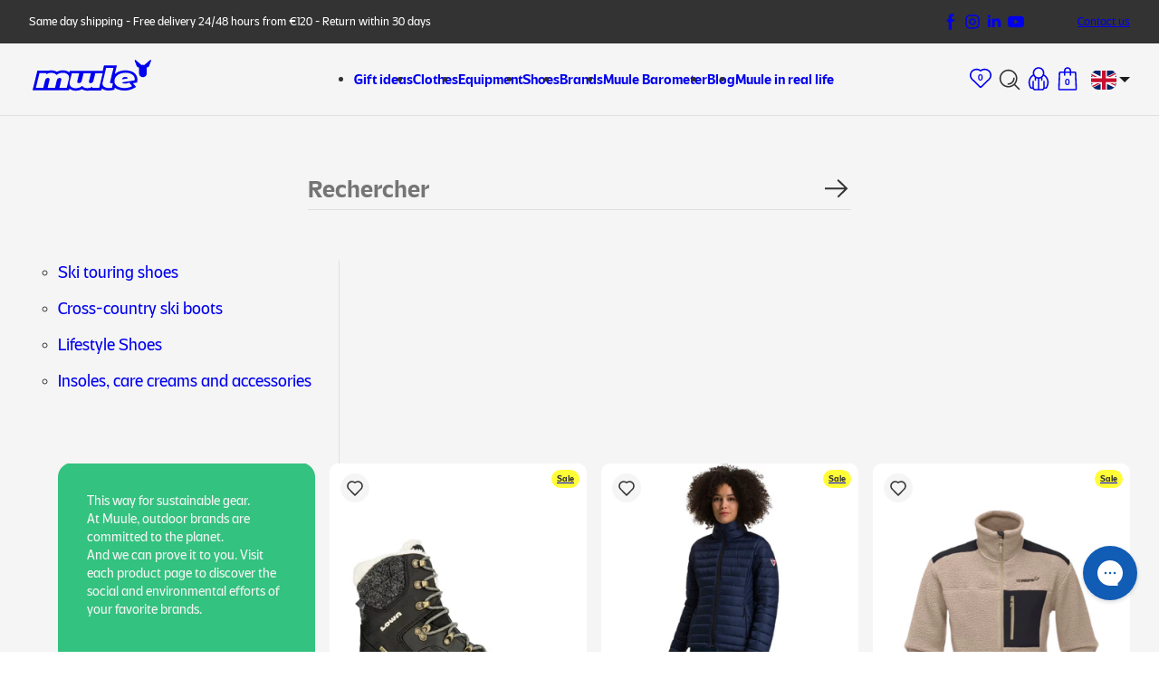

--- FILE ---
content_type: text/javascript
request_url: https://www.muule.fr/cdn/shop/t/4/assets/details-utils.js?v=24814107416542844571715346002
body_size: 1085
content:
class DetailsUtilsForceState{constructor(detail,options={}){this.options=Object.assign({closeClickOutside:!1,forceStateClose:!1,forceStateOpen:!1,closeEsc:!1,forceStateRestore:!0},options),this.detail=detail,this.summary=detail.querySelector(":scope > summary"),this._previousStates={}}getMatchMedia(el,mq){if(el){if(mq&&mq===!0)return{matches:!0};if(mq&&"matchMedia"in window)return window.matchMedia(mq)}}init(){let openMatchMedia=this.getMatchMedia(this.detail,this.options.forceStateOpen),closeMatchMedia=this.getMatchMedia(this.detail,this.options.forceStateClose);openMatchMedia&&openMatchMedia.matches&&closeMatchMedia&&closeMatchMedia.matches?this.setState(!this.detail.open):(openMatchMedia&&openMatchMedia.matches&&this.setState(!0),closeMatchMedia&&closeMatchMedia.matches&&this.setState(!1)),this.addListener(openMatchMedia,"for-open"),this.addListener(closeMatchMedia,"for-close")}addListener(matchmedia,type){!matchmedia||!("addListener"in matchmedia)||matchmedia.addListener(e=>{e.matches?(this._previousStates[type]=this.detail.open,this.detail.open!==(type==="for-open")&&this.setState(type==="for-open")):this.options.forceStateRestore&&this._previousStates[type]!==void 0&&this.detail.open!==this._previousStates[type]&&this.setState(this._previousStates[type])})}toggle(){let clickEvent=new MouseEvent("click",{view:window,bubbles:!0,cancelable:!0});this.summary.dispatchEvent(clickEvent)}triggerClickToClose(){this.summary&&this.options.closeClickOutside&&this.toggle()}setState(setOpen){setOpen?this.detail.setAttribute("open","open"):this.detail.removeAttribute("open")}}class DetailsUtilsAnimateDetails{constructor(detail){this.duration={open:200,close:150},this.detail=detail,this.summary=this.detail.querySelector(":scope > summary");let contentTarget=this.detail.getAttribute("data-du-animate-target");if(contentTarget&&(this.content=this.detail.closest(contentTarget)),this.content||(this.content=this.summary.nextElementSibling),!this.content)throw new Error("For now <details-utils> requires a child element for animation.");this.summary.addEventListener("click",this.onclick.bind(this))}parseAnimationFrames(property,...frames){let keyframes=[];for(let frame of frames){let obj={};obj[property]=frame,keyframes.push(obj)}return keyframes}getKeyframes(open){let frames=this.parseAnimationFrames("maxHeight","0px",`${this.getContentHeight()}px`);return open?frames:frames.filter(()=>!0).reverse()}getContentHeight(){if(this.contentHeight)return this.contentHeight;if(this.detail.open)return this.contentHeight=this.content.offsetHeight,this.contentHeight}animate(open,duration){this.isPending=!0;let frames=this.getKeyframes(open);this.animation=this.content.animate(frames,{duration,easing:"ease-out"}),this.detail.classList.add("details-animating"),this.animation.finished.catch(()=>{}).finally(()=>{this.isPending=!1,this.detail.classList.remove("details-animating")}),open||this.animation.finished.catch(()=>{}).finally(()=>{this.detail.removeAttribute("open")})}open(){this.contentHeight?this.animate(!0,this.duration.open):requestAnimationFrame(()=>this.animate(!0,this.duration.open))}close(){this.animate(!1,this.duration.close)}useAnimation(){return"matchMedia"in window&&!window.matchMedia("(prefers-reduced-motion: reduce)").matches}onclick(event){event.target.closest("a[href]")||!this.useAnimation()||(this.isPending?this.animation&&this.animation.cancel():this.detail.open?(event.preventDefault(),this.close()):this.open())}}class DetailsUtils extends HTMLElement{constructor(){super(),this.attrs={animate:"animate",closeEsc:"close-esc",closeClickOutside:"close-click-outside",forceStateClose:"force-close",forceStateOpen:"force-open",forceStateRestore:"force-restore",toggleDocumentClass:"toggle-document-class",closeClickOutsideButton:"data-du-close-click"},this.options={},this._connect()}getAttributeValue(name){let value=this.getAttribute(name);return value===void 0||value===""?!0:value||!1}connectedCallback(){this._connect()}_connect(){if(this.children.length){this._init();return}this._observer=new MutationObserver(this._init.bind(this)),this._observer.observe(this,{childList:!0})}_init(){if(this.initialized)return;this.initialized=!0,this.options.closeClickOutside=this.getAttributeValue(this.attrs.closeClickOutside),this.options.closeEsc=this.getAttributeValue(this.attrs.closeEsc),this.options.forceStateClose=this.getAttributeValue(this.attrs.forceStateClose),this.options.forceStateOpen=this.getAttributeValue(this.attrs.forceStateOpen),this.options.forceStateRestore=this.getAttributeValue(this.attrs.forceStateRestore);let details=Array.from(this.querySelectorAll(":scope details"));for(let detail of details)new DetailsUtilsForceState(detail,this.options).init(),this.hasAttribute(this.attrs.animate)&&new DetailsUtilsAnimateDetails(detail);this.bindCloseOnEsc(details),this.bindClickoutToClose(details),this.toggleDocumentClassName=this.getAttribute(this.attrs.toggleDocumentClass),this.toggleDocumentClassName&&this.bindToggleDocumentClass(details)}bindCloseOnEsc(details){this.options.closeEsc&&document.documentElement.addEventListener("keydown",event=>{if(event.keyCode===27){for(let detail of details)if(detail.open){let fs=new DetailsUtilsForceState(detail,this.options),mm=fs.getMatchMedia(detail,this.options.closeEsc);(!mm||mm&&mm.matches)&&fs.toggle()}}},!1)}isChildOfParent(target,parent){for(;target&&target.parentNode;){if(target.parentNode===parent)return!0;target=target.parentNode}return!1}onClickoutToClose(detail,event){let fs=new DetailsUtilsForceState(detail,this.options),mm=fs.getMatchMedia(detail,this.options.closeClickOutside);if(mm&&!mm.matches)return;(event.target.hasAttribute(this.attrs.closeClickOutsideButton)||!this.isChildOfParent(event.target,detail))&&detail.open&&fs.triggerClickToClose(detail)}bindClickoutToClose(details){document.documentElement.addEventListener("mousedown",event=>{for(let detail of details)this.onClickoutToClose(detail,event)},!1),this.addEventListener("keypress",event=>{if(event.which===13||event.which===32)for(let detail of details)this.onClickoutToClose(detail,event)},!1)}bindToggleDocumentClass(details){for(let detail of details)detail.addEventListener("toggle",event=>{document.documentElement.classList.toggle(this.toggleDocumentClassName,event.target.open)})}}typeof window<"u"&&"customElements"in window&&window.customElements.define("details-utils",DetailsUtils);
//# sourceMappingURL=/cdn/shop/t/4/assets/details-utils.js.map?v=24814107416542844571715346002


--- FILE ---
content_type: text/javascript
request_url: https://www.muule.fr/cdn/shop/t/4/assets/header.js?v=158297502531581967871725611443
body_size: 276
content:
class HeaderWrapper extends HTMLElement{constructor(){super();const menu=this.querySelector("[data-menu]"),menuShowButton=this.querySelector("[data-menu-show]"),menuCloseButton=this.querySelector("[data-menu-close]"),menuRoot=this.querySelector("[data-menu-root]"),menuPanelShowButtons=this.querySelectorAll("[data-menu-panel-show]"),submenuPanelShowButtons=this.querySelectorAll("[data-submenu-panel-show]"),menuBackdrop=this.querySelector("[data-menu-backdrop]"),panelShowButtons=this.querySelectorAll("[data-panel-show]"),searchShowButtons=this.querySelectorAll("[data-search-show]"),backdrop=this.querySelector("[data-backdrop]"),mediaQueryList=window.matchMedia("(min-width: 64em)"),searchPanel=this.querySelector("[data-search]"),showMenu=()=>{menu.showModal?menu.showModal():menu.setAttribute("open",""),document.body.classList.add("overflow-hidden"),menuBackdrop.setAttribute("data-active","")};menuShowButton.addEventListener("click",showMenu);const closeMenu=()=>{menu.close?menu.close():menu.removeAttribute("open"),document.body.classList.remove("overflow-hidden"),menuBackdrop.removeAttribute("data-active")};menuCloseButton.addEventListener("click",closeMenu),menuPanelShowButtons.forEach(showButton=>{const id=showButton.getAttribute("aria-controls"),menuPanel=document.getElementById(id),closeButton=menuPanel.querySelector("[data-menu-panel-close]");showButton.addEventListener("click",()=>{menuPanel.show?menuPanel.show():menuPanel.setAttribute("open",""),menuRoot.setAttribute("hidden",""),menuPanel.focus()}),closeButton.addEventListener("click",()=>{menuPanel.close?menuPanel.close():menuPanel.removeAttribute("open"),menuRoot.removeAttribute("hidden"),showButton.focus()}),submenuPanelShowButtons.forEach(showButton2=>{const id2=showButton2.getAttribute("aria-controls"),submenuPanel=document.getElementById(id2),submenuCloseButton=submenuPanel.querySelector("[data-submenu-panel-close]");showButton2.addEventListener("click",()=>{menuPanel.setAttribute("hidden",""),submenuPanel.show?submenuPanel.show():submenuPanel.setAttribute("open",""),submenuPanel.focus()}),submenuCloseButton.addEventListener("click",()=>{menuPanel.removeAttribute("hidden"),submenuPanel.close?submenuPanel.close():submenuPanel.removeAttribute("open"),showButton2.focus()})})}),mediaQueryList.addEventListener("change",event=>{event.matches&&menu.getAttribute("open")===""&&closeMenu()}),window.addEventListener("keydown",event=>{event.key==="Escape"&&menu.getAttribute("open")===""&&closeMenu()});const showPanel=(panel,showButton)=>{searchPanel&&searchPanel.getAttribute("open")===""&&searchPanel.removeAttribute("open"),panel.show?panel.show():panel.setAttribute("open",""),setTimeout(()=>{document.getElementById("shopify-section-header").style="transform: none",backdrop.setAttribute("data-active","")}),showButton.setAttribute("data-active","")},closePanel=(panel,showButton)=>{panel.close?panel.close():panel.removeAttribute("open"),document.body.classList.remove("overflow-hidden"),backdrop.removeAttribute("data-active"),showButton.removeAttribute("data-active")};panelShowButtons.forEach(showButton=>{const id=showButton.getAttribute("aria-controls"),panel=document.getElementById(id),panelContent=panel.querySelector("[data-panel-content]"),updatePanelHeight=()=>{panelContent&&(panel.style=`--height: ${panelContent.scrollHeight/16}rem`)};updatePanelHeight(),showButton.addEventListener("mouseover",()=>{showPanel(panel,showButton,backdrop),setTimeout(()=>{panel.focus()},500)}),panel.addEventListener("focusout",()=>{setTimeout(()=>{panel.contains(document.activeElement)||closePanel(panel,showButton)})}),showButton.addEventListener("keydown",event=>{event.key===" "&&(showPanel(panel,showButton),setTimeout(()=>{panel.focus()},500))}),document.addEventListener("click",()=>{panel.getAttribute("open")===""&&closePanel(panel,showButton,backdrop)}),window.addEventListener("resize",updatePanelHeight,!0),window.addEventListener("keydown",event=>{event.key==="Escape"&&panel.getAttribute("open")===""&&closePanel(panel,showButton,backdrop)}),mediaQueryList.addEventListener("change",event=>{!event.matches&&panel.getAttribute("open")===""&&closePanel(panel,showButton,backdrop)})}),searchShowButtons.forEach(showButton=>{showButton.addEventListener("click",()=>{const id=showButton.getAttribute("aria-controls"),search=document.getElementById(id);search.getAttribute("open")===""?closePanel(search,showButton):(showPanel(search,showButton),setTimeout(()=>{search.querySelector("input").focus()},500)),document.addEventListener("click",event=>{!search.contains(event.target)&&!showButton.contains(event.target)&&search.getAttribute("open")===""&&closePanel(search,showButton)}),window.addEventListener("keydown",event=>{event.key==="Escape"&&search.getAttribute("open")===""&&closePanel(search,showButton)})})})}}customElements.define("header-wrapper",HeaderWrapper);
//# sourceMappingURL=/cdn/shop/t/4/assets/header.js.map?v=158297502531581967871725611443


--- FILE ---
content_type: text/javascript
request_url: https://www.muule.fr/cdn/shop/t/4/assets/shop-rating.js?v=28441851029820026701752745302
body_size: 1526
content:
class ShopRating extends HTMLElement{constructor(){super(),(async()=>{const response=await fetch("https://cl.avis-verifies.com/fr/cache/a/d/8/ad8e4ce2-3c35-30f4-b557-2e6532d8bc93/AWS/ad8e4ce2-3c35-30f4-b557-2e6532d8bc93_infosite.txt");if(!response.ok)return;const text=await response.text(),reviewsTotal=text.split(";").shift(),reviewsAverage=Intl.NumberFormat("fr-FR").format(Math.round(Number(text.split(";").pop()??0)*10)/10),logo='<svg width="991" height="209" viewBox="0 0 991 209" fill="none" xmlns="http://www.w3.org/2000/svg"><path d="M126.1 0.399994C101.7 0.399994 74.3 28.7 53.5 62.1C49.1 61.7 45.7 61.7 42.7 61.7C17.9 61.4 0.0999985 73.1 0.0999985 87C0.0999985 95.2 5.7 99.2 13.2 99.2C19.7 99.2 24.9 96.2 24.9 91C24.9 88 23.2 84.5 22.3 84.5C24.9 77.5 33.6 74.5 46.7 73.7C28.4 105.8 15.8 139.8 15.8 158.5C15.8 180.3 32.3 180.7 43.7 180.7C42.4 179 40.7 175.5 40.7 169C40.7 147.2 52 107.7 67.7 73.8C76.8 74.7 85.1 76.4 95.6 81.2L79.9 157.3H109.7L142.3 3.79999C137.4 1.29999 130.9 0.399994 126.1 0.399994ZM97.8 72.2C89.6 68.7 80.9 66.6 72.2 64.8C83.9 41.3 97.4 22.2 109.6 15.3L97.8 72.2Z" fill="currentcolor"/><path d="M207.8 48.3C199.1 48.3 194.7 53 194.7 59.6C194.7 64.3 197.3 70 202.1 70C203.8 70 208.2 69.6 208.6 67.9C208.6 90.9 192.9 137.5 172.5 137.5C167.3 137.5 165.5 134.9 165.5 130.5C165.5 128.8 165.9 125.8 166.4 123.1L181.6 52.7H151.6L136.5 123.5C135.6 127.4 135.6 131.3 135.6 133.5C135.6 150 145.6 158.3 161.2 158.3C203.8 158.3 220.7 100 220.7 66.6C220.9 57.4 217.8 48.3 207.8 48.3Z" fill="currentcolor"/><path d="M258.7 41.3C267.8 41.3 275.2 33.9 275.2 24.8C275.2 15.7 267.8 8.29999 258.7 8.29999C249.6 8.29999 242.2 15.7 242.2 24.8C242.2 33.9 249.5 41.3 258.7 41.3Z" fill="currentcolor"/><path d="M340.4 46.1L309.5 50.5C303 70.9 295.6 91.8 283.9 112.2C278.3 114.8 273.1 122.2 273.1 131.8C269.6 135.7 265.3 137.9 260.9 137.9C255.3 137.9 252.2 136.2 252.2 130.1C252.2 128.4 252.2 126.2 253.1 123.6L268.3 52.8H238.3L224 119.8C223.1 124.5 222.3 129.4 222.3 133.3C222.3 150.7 232.3 158.5 244.5 158.5C252.3 158.5 264.9 156.4 275.8 143.3C279.7 151.5 288.9 158.5 303.7 158.5C320.6 158.5 345.4 149.4 345.4 122.4C345.2 108.3 343 100 340.4 46.1ZM296.9 141.8C288.7 141.8 284.7 137.9 284.3 130.1C284.7 129.7 284.7 129.2 285.2 128.4C286.5 129.7 288.2 130.1 289.9 130.1C295.1 130.1 299 124.9 299 119.7C299 116.2 296.9 113.6 294.3 112.3C301.3 98.8 306.9 86.2 311.2 72.7C312.9 104.8 314.7 111.4 314.7 122.2C314.8 137 306 141.8 296.9 141.8Z" fill="currentcolor"/><path d="M519.5 1.29999L475.6 129.1L473.9 0.899994C470.9 0.499994 468.3 0.499994 465.2 0.499994C430.5 0.499994 392.1 27 392.1 54.9C392.1 70.1 399.9 75.3 414.3 75.3C413.9 73.6 411.3 71.8 411.3 61C411.3 38 421.3 21.9 443.9 14.5V157.1H475.6L533.5 1.49999C533.8 1.29999 519.5 1.29999 519.5 1.29999Z" fill="currentcolor"/><path d="M600.4 0.399994H578.6L559.5 40H575.2L600.4 0.399994Z" fill="currentcolor"/><path d="M680.3 68.3C680.3 60.5 675.6 52.6 666 52.6C656 52.6 648.2 59.1 640.8 65.7L643.4 52.6H613.4L599.1 119.6C588.7 131.3 578.7 140.5 562.1 140.5C552.1 140.5 546.9 137 546.9 123.1C546.9 120.5 547.3 117.9 547.3 114.9C572.5 113.6 595.1 94.9 595.1 71C595.1 60.6 590.7 51 572.1 51C529.5 51 515.6 101.4 515.6 125.3C515.6 148.8 528.7 158.3 548.2 158.3C569.1 158.3 584.3 147.5 595.6 133.9L591.2 156.9H621.2L637.7 77.8C642.9 73.1 646.8 70 652.9 70C659 70 653.3 83.9 665.1 83.9C675.6 83.5 680.3 75.7 680.3 68.3ZM574.3 61.8C578.2 61.8 579.5 65.3 579.5 70.5C579.5 87.9 565.2 104 549.1 104.9C553.5 83.9 563.8 61.8 574.3 61.8Z" fill="currentcolor"/><path d="M712.6 41.3C721.7 41.3 729.1 33.9 729.1 24.8C729.1 15.7 721.7 8.29999 712.6 8.29999C703.5 8.29999 696.1 15.7 696.1 24.8C696 33.9 703.4 41.3 712.6 41.3Z" fill="currentcolor"/><path d="M795.1 52.7H778.2L781.7 35.8C784.3 24.1 790.4 12.3 803.9 12.3C810.4 12.3 815.2 15.3 815.2 20.5C814.8 20.1 813.9 20.1 813.5 20.1C809.1 20.1 806.5 25.7 806.5 30.1C806.5 39.2 813 41.4 819.1 41.4C827.8 41.4 835.6 37 835.6 24.5C835.6 4.09999 814.7 0.599995 798.2 0.599995C780.4 0.599995 757.4 7.1 749.5 45.4L733.8 119.2H733.4C730.4 129.6 723 137.5 714.7 137.5C709.1 137.5 706 135.8 706 129.7C706 128 706.4 125.8 706.9 123.2L721.7 52.4H691.7L677.3 119.3C676.4 124 675.6 128.9 675.6 132.8C675.6 150.2 685.6 158 697.8 158C705.6 158 717.4 155.9 728.2 143.7L725.6 155C707.8 160.2 689.5 166.7 689.5 185.4C689.5 199.7 699.9 208.9 715.1 208.9C728.2 208.9 746 202.4 751.6 173.3L775.5 60.7H792L795.1 52.7ZM722.5 174.4C719.9 186.1 714.7 190.5 710.3 190.5C708.2 190.5 701.6 189.2 701.6 182.3C701.6 173.6 711.6 166.2 724.6 162.3L722.5 174.4Z" fill="currentcolor"/><path d="M926.4 0.399994H904.3L885.6 40H901.3L926.4 0.399994Z" fill="currentcolor"/><path d="M986 46.1L955.1 50.5C948.6 70.9 941.2 91.8 929.5 112.2C925.1 114.3 920.8 119.2 919.1 126.1C910.4 134.8 901.3 140.9 888.2 140.9C878.2 140.9 873 137.4 873 123.5C873 120.9 873.4 118.3 873.4 115.3C898.6 114 921.2 95.3 921.2 71.4C921.2 61 916.8 51.4 898.2 51.4C855.6 51.4 841.7 101.8 841.7 125.7C841.7 126.1 841.7 126.1 841.7 126.6C837.8 133.6 832.1 138.8 825.6 138.8C820 138.8 816.9 137.1 816.9 131C816.9 129.3 817.3 127.1 817.8 124.5L833 53.7H803L788.7 120.7C787.8 125.4 787 130.3 787 134.2C787 151.6 797 159.4 809.2 159.4C817.9 159.4 831.8 156.8 843.6 140.2C848 153.7 859.3 159.4 874 159.4C893.2 159.4 907.5 150.3 918.3 138.5C920.9 149.3 930 159.4 948.3 159.4C965.2 159.4 990 150.3 990 123.3C990.8 108.3 988.6 100 986 46.1ZM900.4 61.8C904.3 61.8 905.6 65.3 905.6 70.5C905.6 87.9 891.3 104 875.2 104.9C879.5 83.9 889.5 61.8 900.4 61.8ZM942.1 141.8C933 141.8 929.5 137.1 929.5 127C930.4 129.1 933 129.6 935.1 129.6C940.3 129.6 944.2 124.4 944.2 119.2C944.2 115.7 942.1 113.1 939.5 111.8C946.5 98.3 952.1 85.7 956.4 72.2C958.5 104.3 960.3 110.9 960.3 121.7C960.4 137 951.2 141.8 942.1 141.8Z" fill="currentcolor"/></svg>',link=document.createElement("a");link.href="https://www.avis-verifies.com/avis-clients/muule.fr",link.target="_blank",link.rel="noopener noreferrer",link.innerHTML=`${logo}\u2B50\uFE0F ${reviewsAverage}/5 (${reviewsTotal} avis)`,this.appendChild(link)})()}}customElements.define("shop-rating",ShopRating);
//# sourceMappingURL=/cdn/shop/t/4/assets/shop-rating.js.map?v=28441851029820026701752745302


--- FILE ---
content_type: text/javascript
request_url: https://www.muule.fr/cdn/shop/t/4/assets/cart.js?v=97014003015855807961715346000
body_size: 136
content:
async function getCart(){return await(await fetch("/cart.js")).json()}class CartWrapper extends HTMLElement{constructor(){super();const form=this.querySelector("[data-form]"),checkGiftStep=async()=>{const{original_total_price}=await getCart(),formData=new FormData;original_total_price<this.dataset.giftStep&&(formData.append("attributes[gift]",""),await fetch(form.action,{method:form.method,body:formData}))};checkGiftStep();const getSection=async()=>{const url=`${form.action}?section_id=${this.dataset.id}`,text=await(await fetch(url)).text(),html=document.createElement("div");html.innerHTML=text;const newForm=html.querySelector("[data-form]"),paragraph=document.createElement("p");paragraph.innerHTML="Votre panier est vide.",form.innerHTML=newForm?.innerHTML,newForm||(form.remove(),this.appendChild(paragraph))},updateCart=async()=>{document.documentElement.classList.add("cursor-wait"),document.body.classList.add("pointer-events-none");const formData=new FormData(form),cartEvent=new CustomEvent("cart-updated");await fetch(form.action,{method:form.method,body:formData}),await checkGiftStep(),await getSection(),document.dispatchEvent(cartEvent),document.documentElement.classList.remove("cursor-wait"),document.body.classList.remove("pointer-events-none")};form.addEventListener("change",updateCart)}}customElements.define("cart-wrapper",CartWrapper);class CartCounter extends HTMLElement{constructor(){super();const anchor=this.querySelector("a"),span=this.querySelector("span"),getCounter=async()=>{const{item_count}=await getCart();anchor.setAttribute("title",`Panier (${item_count} articles)`),span.innerText=item_count};getCounter(),document.addEventListener("cart-updated",getCounter)}}customElements.define("cart-counter",CartCounter);class CartNotification extends HTMLElement{constructor(){super();const dialog=this.querySelector("[data-dialog]"),panel=this.querySelector("[data-panel]"),accumulatedAmount=this.querySelector("[data-accumulated-amount]"),closeButtons=this.querySelectorAll("[data-close]"),addButton=document.querySelector("[data-add]"),openNotification=()=>{dialog.show?dialog.show():dialog.setAttribute("open",""),document.body.classList.add("overflow-hidden")},closeNotification=()=>{dialog.close?dialog.close():dialog.removeAttribute("open"),document.body.classList.remove("overflow-hidden")},getAccumulatedAmount=async()=>{const text=await(await fetch(this.dataset.url)).text(),html=document.createElement("div");html.innerHTML=text;const newAccumulatedAmount=html.querySelector("[data-accumulated-amount]");accumulatedAmount.innerHTML=newAccumulatedAmount?.innerHTML,console.log(accumulatedAmount,newAccumulatedAmount)};document.addEventListener("add-to-cart",openNotification),document.addEventListener("cart-updated",getAccumulatedAmount),closeButtons.forEach(button=>{button.addEventListener("click",()=>{closeNotification(),addButton?.focus()})}),document.addEventListener("click",event=>{!panel.contains(event.target)&&dialog.getAttribute("open")===""&&closeNotification()}),window.addEventListener("keydown",event=>{event.key==="Escape"&&dialog.getAttribute("open")===""&&closeNotification()})}}customElements.define("cart-notification",CartNotification);
//# sourceMappingURL=/cdn/shop/t/4/assets/cart.js.map?v=97014003015855807961715346000


--- FILE ---
content_type: text/javascript
request_url: https://www.muule.fr/cdn/shop/t/4/assets/product-list.js?v=81114215687714112191715346004
body_size: 199
content:
class ProductList extends HTMLElement{constructor(){super();const form=this.querySelector("[data-form]"),productCount=this.querySelector("[data-product-count]"),filterValues=this.querySelectorAll("[data-filter-value]"),activeFilters=this.querySelector("[data-active-filters]"),results=this.querySelector("[data-results]"),menu=this.querySelector("[data-menu]"),menuShowButton=this.querySelector("[data-menu-show]"),menuCloseButtons=this.querySelectorAll("[data-menu-close]"),mediaQueryList=window.matchMedia("(min-width: 64em)"),getProducts=async()=>{document.documentElement.classList.add("cursor-wait"),document.body.classList.add("pointer-events-none");const queryString=new URLSearchParams(new FormData(form)).toString(),text=await(await fetch(`${this.dataset.url}&${queryString}`)).text(),html=document.createElement("div"),newUrl=`${window.location.pathname}?${queryString}`;history.pushState(null,"",newUrl),html.innerHTML=text;const newProductCount=html.querySelector("[data-product-count]"),newActiveFilters=html.querySelector("[data-active-filters]"),newResults=html.querySelector("[data-results]");productCount.innerText=newProductCount?.innerText,activeFilters.innerHTML=newActiveFilters?.innerHTML||"",results.innerHTML=newResults?.innerHTML,document.documentElement.classList.remove("cursor-wait"),document.body.classList.remove("pointer-events-none")},getCheckedValues=event=>{const name=event.target.name,checkedValueCount=event.target.closest("ul").querySelectorAll(`[name="${name}"]:checked`).length,valueCount=event.target.closest("[data-filter]").querySelector("[data-filter-count]");valueCount.innerText=checkedValueCount>0?`(${checkedValueCount})`:""},showModal=()=>{menu.setAttribute("role","dialog"),menu.setAttribute("aria-label","Filtrer"),document.body.classList.add("overflow-hidden"),menu.showModal?menu.showModal():menu.setAttribute("open","")},closeModal=event=>{event?.preventDefault(),menu.setAttribute("role","group"),menu.removeAttribute("aria-label"),document.body.classList.remove("overflow-hidden"),menu.close?menu.close():menu.removeAttribute("open")};form.addEventListener("change",getProducts),filterValues.forEach(value=>{value.addEventListener("change",getCheckedValues)}),menuShowButton.addEventListener("click",showModal),menuCloseButtons.forEach(button=>{button.addEventListener("click",closeModal)}),mediaQueryList.addEventListener("change",event=>{event.matches&&menu.getAttribute("open")===""&&closeModal()}),window.addEventListener("keydown",event=>{event.key==="Escape"&&menu.getAttribute("open")===""&&closeModal()})}}customElements.define("product-list",ProductList);
//# sourceMappingURL=/cdn/shop/t/4/assets/product-list.js.map?v=81114215687714112191715346004
